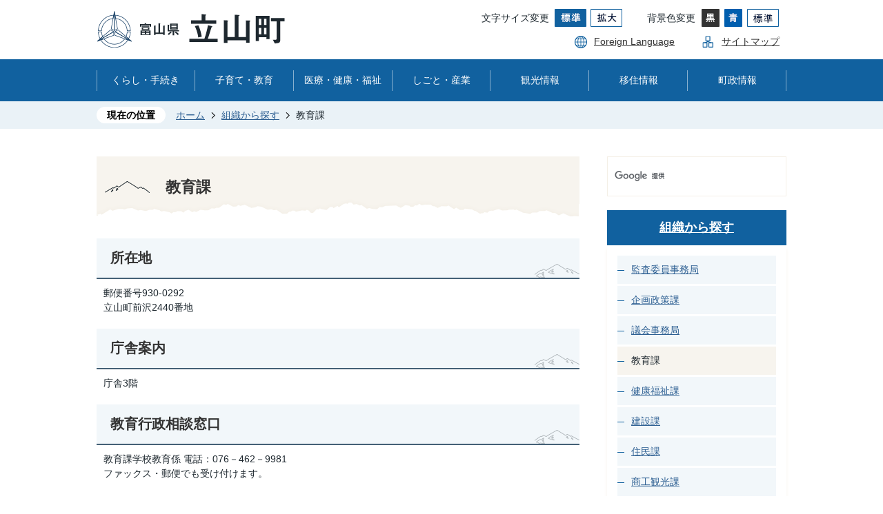

--- FILE ---
content_type: text/html
request_url: https://www.town.tateyama.toyama.jp/soshikikarasagasu/kyoikuka/index.html
body_size: 10297
content:
<!DOCTYPE HTML>
<html lang="ja">
<head>
  <meta charset="utf-8">
                                                                                                              

        <meta name="keywords" content="">
<meta name="description" content="">    <meta property="og:title" content="教育課|立山町">
<meta property="og:type" content="article">
<meta property="og:url" content="https://www.town.tateyama.toyama.jp/soshikikarasagasu/kyoikuka/index.html">
  <meta property="og:image" content="//www.town.tateyama.toyama.jp/theme/base/img_common/ogp_noimage.png" />
  <meta property="og:description" content="              郵便番号930-0292立山町前沢2440番地            " />  <meta name="viewport" content="width=750, user-scalable=yes">      <meta name="nsls:timestamp" content="Sun, 07 Sep 2025 23:02:00 GMT">            <title>教育課／立山町</title>    <link rel="canonical" href="https://www.town.tateyama.toyama.jp/soshikikarasagasu/kyoikuka/index.html">        
                            <link rel="icon" href="//www.town.tateyama.toyama.jp/favicon.ico">
        <link rel="apple-touch-icon" href="//www.town.tateyama.toyama.jp/theme/base/img_common/smartphone.png">
                                                  <link href="//www.town.tateyama.toyama.jp/theme/base/css/sub.css" rel="stylesheet" type="text/css" class="sp-style">              

                      
            
                                                        <script src="//www.town.tateyama.toyama.jp/theme/base/js/jquery.js"></script>
                              <script src="//www.town.tateyama.toyama.jp/theme/base/js/jquery_cookie.js"></script>
                              <script src="//www.town.tateyama.toyama.jp/theme/base/js/jquery-ui.min.js"></script>
                              <script src="//www.town.tateyama.toyama.jp/theme/base/js/common_lib.js"></script>
                              <script src="//www.town.tateyama.toyama.jp/theme/base/js/jquery.easing.1.3.js"></script>
                              <script src="//www.town.tateyama.toyama.jp/theme/base/js/jquery.bxslider.js"></script>
                              <script src="//www.town.tateyama.toyama.jp/theme/base/js/jquery_dropmenu.js"></script>
                                                          <script src="//www.town.tateyama.toyama.jp/theme/base/js/jquery.smartslider.js"></script>
<script src="//www.town.tateyama.toyama.jp/theme/base/js/mutual_switching/mutual_switching.js"></script>
<script src="//www.town.tateyama.toyama.jp/theme/base/js/ofi.min.js"></script>

  <script src="//www.town.tateyama.toyama.jp/theme/base/js/common.js"></script>
                                              <script src='//www.google.com/jsapi'></script>
                                          <script src="//www.town.tateyama.toyama.jp/theme/base/js/sub.js"></script>
                          

              
                  
  <!--[if lt IE 9]>
  <script src="//www.town.tateyama.toyama.jp/theme/base/js/html5shiv-printshiv.min.js"></script>
  <script src="//www.town.tateyama.toyama.jp/theme/base/js/css3-mediaqueries.js"></script>
  <![endif]-->

  <script>
    var cms_api_token="eyJ0eXAiOiJKV1QiLCJhbGciOiJIUzI1NiJ9.eyJjdXN0b21lcl9jb2RlIjoiMjAxMjM1Iiwic2VydmljZV9uYW1lIjoiU01BUlQgQ01TIn0.HNzHKvC8m8Gp-aq9hOmtz5glVRuUCP6HbZXbjfJ7oAk";
    var cms_api_domain="api5th.smart-lgov.jp";
    var cms_api_site="";
    var cms_app_version="";
    var cms_app_id="";
    var site_domain = "https://www.town.tateyama.toyama.jp";
    var theme_name = "base";
    var cms_recruit_no = "0";
    var cms_recruit_history_no = "0";
    var cms_recruit_search_item = '[]';
    var is_smartphone = false;  </script>

  
  


</head>
<body>
            
              
                
  
  
  <p id="smartphone" class="jqs-go-to-sp" style="display: none;">
  <a href="https://www.town.tateyama.toyama.jp/soshikikarasagasu/kyoikuka/index.html" class="jqs-go-to-sp">
    <span class="wrap">
      <span class="txt">スマートフォン版を表示</span>
      <span class="ico"></span>
    </span>
  </a>
</p>
  <div id="wrapper">
    <div id="wrapper-in">
      <div id="wrapper-in2">

        <div id="header-print">
          <header id="header" class="view-pc">
                          <p class="to-container"><a href="#container">本文へ</a></p>
<div class="header-subnav-area">
      <p id="header-logo"><a href="https://www.town.tateyama.toyama.jp/index.html"><img src="//www.town.tateyama.toyama.jp/theme/base/img_common/pc_header_logo.png" alt="富山県立山町"></a></p>
    <div class="box">
    <div class="bloc1">
      <dl class="header-size">
        <dt class="title"><span>文字サイズ変更</span></dt>
        <dd class="item"><a href="#" class="scsize normal"><img src="//www.town.tateyama.toyama.jp/theme/base/img_common/pc_headersize_normal_on.png" alt="標準"></a></dd>
        <dd class="item2"><a href="#" class="scsize up"><img src="//www.town.tateyama.toyama.jp/theme/base/img_common/pc_headersize_big_off.png" alt="拡大"></a></dd>
      </dl>
      <dl class="header-color">
        <dt class="title"><span>背景色変更</span></dt>
        <dd class="item"><a href="#" class="sccolor" data-bgcolor="color_black"><img src="//www.town.tateyama.toyama.jp/theme/base/img_common/pc_headercolor_black.png" alt="背景色を黒色にする"></a></dd>
        <dd class="item2"><a href="#" class="sccolor" data-bgcolor="color_blue"><img src="//www.town.tateyama.toyama.jp/theme/base/img_common/pc_headercolor_blue.png" alt="背景色を青色にする"></a></dd>
        <dd class="item3"><a href="#" class="sccolor" data-bgcolor="color_normal"><img src="//www.town.tateyama.toyama.jp/theme/base/img_common/pc_headercolor_normal.png" alt="背景色を元に戻す"></a></dd>
      </dl>
    </div>
    <div class="bloc2">
      <div class="utility">
        <ul class="list">
          <li class="item"><a lang="en" href="https://www.town.tateyama.toyama.jp/foreignlanguage.html">Foreign Language</a></li>
          <li class="item2"><a href="https://www.town.tateyama.toyama.jp/sitemap.html">サイトマップ</a></li>
        </ul>
      </div>
    </div>
  </div>
</div>
                                      <nav id="header-nav" aria-label="グローバルメニュー">
  <div class="in">
          
<script>
$(function() {
  $('.headerNaviDynBlock').each(function() {
    var block = $(this);
    var list = block.find('.headerNaviDynList');
    block.css('display', 'none');

    var url = block.attr('url');
    if (!url) {
      url = block.attr('data-url');
      if (!url) {
        return;
      }
    }

    $.getJSON(url, function(json) {
      var templateOrig = block.find('.headerNaviPageTemplate');
      if (templateOrig.length == 0) {
        return;
      }
      var template = templateOrig.clone().removeClass('headerNaviPageTemplate').addClass('pageEntity').css('display', '');
      block.find('.pageEntity').remove();
      var count = 0;
      for (var j=0; j<json.length; j++) {
        var item = json[j];
        if (item.is_category_index && item.child_pages_count == 0) {
          continue;
        }
        var entity = template.clone();
        entity.find('.pageLink').attr('href', item.url).text(item.page_name);
        entity.find('.pageDescription').text(item.description);
        list.append(entity);
        count++;
      }
      if (count > 0) {
        block.css('display', '');
      }
      templateOrig.remove();
    });
  });
});
</script>

<ul class="list">
  <li class="nav1">
    <p class="category"><a href="https://www.town.tateyama.toyama.jp/kurashi_tetsuzuki/index.html">くらし・手続き</a></p>
          <div class="headerNaviDynBlock" data-url="//www.town.tateyama.toyama.jp/kurashi_tetsuzuki/index.tree.json">
        <div class="dropmenu">
          <div class="in">
            <div class="box">
              <ul class="list2 headerNaviDynList">
                <li class="headerNaviPageTemplate"><a class="pageLink"></a></li>
              </ul>
            </div>
          </div>
        </div>
      </div>
      </li>
  <li class="nav2">
    <p class="category"><a href="https://www.town.tateyama.toyama.jp/kosodate_kyoiku/index.html">子育て・教育</a></p>
          <div class="headerNaviDynBlock" data-url="//www.town.tateyama.toyama.jp/kosodate_kyoiku/index.tree.json">
        <div class="dropmenu">
          <div class="in">
            <div class="box">
              <ul class="list2 headerNaviDynList">
                <li class="headerNaviPageTemplate"><a class="pageLink"></a></li>
              </ul>
            </div>
          </div>
        </div>
      </div>
      </li>
  <li class="nav3">
    <p class="category"><a href="https://www.town.tateyama.toyama.jp/iryo_kenko_fukushi/index.html">医療・健康・福祉</a></p>
          <div class="headerNaviDynBlock" data-url="//www.town.tateyama.toyama.jp/iryo_kenko_fukushi/index.tree.json">
        <div class="dropmenu">
          <div class="in">
            <div class="box">
              <ul class="list2 headerNaviDynList">
                <li class="headerNaviPageTemplate"><a class="pageLink"></a></li>
              </ul>
            </div>
          </div>
        </div>
      </div>
      </li>
  <li class="nav4">
    <p class="category"><a href="https://www.town.tateyama.toyama.jp/shigoto_sangyo/index.html">しごと・産業</a></p>
          <div class="headerNaviDynBlock" data-url="//www.town.tateyama.toyama.jp/shigoto_sangyo/index.tree.json">
        <div class="dropmenu">
          <div class="in">
            <div class="box">
              <ul class="list2 headerNaviDynList">
                <li class="headerNaviPageTemplate"><a class="pageLink"></a></li>
              </ul>
            </div>
          </div>
        </div>
      </div>
      </li>
  <li class="nav5">
    <p class="category"><a href="https://www.town.tateyama.toyama.jp/kankojoho/index.html">観光情報</a></p>
          <div class="headerNaviDynBlock" data-url="//www.town.tateyama.toyama.jp/kankojoho/index.tree.json">
        <div class="dropmenu">
          <div class="in">
            <div class="box">
              <ul class="list2 headerNaviDynList">
                <li class="headerNaviPageTemplate"><a class="pageLink"></a></li>
              </ul>
            </div>
          </div>
        </div>
      </div>
      </li>
  <li class="nav6">
    <p class="category"><a href="https://www.town.tateyama.toyama.jp/teijyu/index.html">移住情報</a></p>
          <div class="headerNaviDynBlock" data-url="//www.town.tateyama.toyama.jp/teijyu/index.tree.json">
        <div class="dropmenu">
          <div class="in">
            <div class="box">
              <ul class="list2 headerNaviDynList">
                <li class="headerNaviPageTemplate"><a class="pageLink"></a></li>
              </ul>
            </div>
          </div>
        </div>
      </div>
      </li>
  <li class="nav7">
    <p class="category"><a href="https://www.town.tateyama.toyama.jp/choseijoho/index.html">町政情報</a></p>
          <div class="headerNaviDynBlock" data-url="//www.town.tateyama.toyama.jp/choseijoho/index.tree.json">
        <div class="dropmenu">
          <div class="in">
            <div class="box">
              <ul class="list2 headerNaviDynList">
                <li class="headerNaviPageTemplate"><a class="pageLink"></a></li>
              </ul>
            </div>
          </div>
        </div>
      </div>
      </li>
</ul>      </div>
</nav>                      </header>
          <header id="sp-header" class="view-sp">
                          <div class="sp-header-area">
      <p class="sp-header-logo">
      <a href="https://www.town.tateyama.toyama.jp/index.html">
        <img src="//www.town.tateyama.toyama.jp/theme/base/img_common/sp_header_logo.png" alt="富山県立山町">
      </a>
    </p>
    <div class="modal-btn">
    <p class="menu-open">
      <button><img src="//www.town.tateyama.toyama.jp/theme/base/img_common/sp_menu_open.jpg" alt="メニューを開く"></button>
    </p>
  </div>
</div>

<div class="modal-menu-bg"></div>
<div class="modal-menu">
  <div class="sp-header-area2">
    <p class="sp-header-logo">
              <a href="https://www.town.tateyama.toyama.jp/index.html">
          <img src="//www.town.tateyama.toyama.jp/theme/base/img_common/sp_header_logo.png" alt="富山県立山町">
        </a>
          </p>
    <div class="modal-btn">
      <p class="menu-close">
        <button><img src="//www.town.tateyama.toyama.jp/theme/base/img_common/sp_menu_close.jpg" alt="メニューを閉じる"></button>
      </p>
    </div>
  </div>

  <div class="search">
    <div class="google-serach">
                    




                          
                
                  
                  
                                      <div class="gcse-searchbox-only" data-resultsurl="//www.town.tateyama.toyama.jp/result.html" data-enableAutoComplete="true"></div>
  
                  </div>
  </div>

              <div class="menu">
  <div class="in">
    <p class="title"><a href="https://www.town.tateyama.toyama.jp/kurashi_tetsuzuki/index.html">くらし・手続き</a><button></button></p>
          <div class="headerNaviDynBlock" data-url="//www.town.tateyama.toyama.jp/kurashi_tetsuzuki/index.tree.json">
        <div class="bloc">
          <ul class="list headerNaviDynList">
            <li class="headerNaviPageTemplate"><a class="pageLink"></a></li>
          </ul>
        </div>
      </div>
      </div>
  <div class="in">
    <p class="title"><a href="https://www.town.tateyama.toyama.jp/kosodate_kyoiku/index.html">子育て・教育</a><button></button></p>
          <div class="headerNaviDynBlock" data-url="//www.town.tateyama.toyama.jp/kosodate_kyoiku/index.tree.json">
        <div class="bloc">
          <ul class="list headerNaviDynList">
            <li class="headerNaviPageTemplate"><a class="pageLink"></a></li>
          </ul>
        </div>
      </div>
      </div>
  <div class="in">
    <p class="title"><a href="https://www.town.tateyama.toyama.jp/iryo_kenko_fukushi/index.html">医療・健康・福祉</a><button></button></p>
          <div class="headerNaviDynBlock" data-url="//www.town.tateyama.toyama.jp/iryo_kenko_fukushi/index.tree.json">
        <div class="bloc">
          <ul class="list headerNaviDynList">
            <li class="headerNaviPageTemplate"><a class="pageLink"></a></li>
          </ul>
        </div>
      </div>
      </div>
  <div class="in">
    <p class="title"><a href="https://www.town.tateyama.toyama.jp/shigoto_sangyo/index.html">しごと・産業</a><button></button></p>
          <div class="headerNaviDynBlock" data-url="//www.town.tateyama.toyama.jp/shigoto_sangyo/index.tree.json">
        <div class="bloc">
          <ul class="list headerNaviDynList">
            <li class="headerNaviPageTemplate"><a class="pageLink"></a></li>
          </ul>
        </div>
      </div>
      </div>
  <div class="in">
    <p class="title"><a href="https://www.town.tateyama.toyama.jp/kankojoho/index.html">観光情報</a><button></button></p>
          <div class="headerNaviDynBlock" data-url="//www.town.tateyama.toyama.jp/kankojoho/index.tree.json">
        <div class="bloc">
          <ul class="list headerNaviDynList">
            <li class="headerNaviPageTemplate"><a class="pageLink"></a></li>
          </ul>
        </div>
      </div>
      </div>
  <div class="in">
    <p class="title"><a href="https://www.town.tateyama.toyama.jp/teijyu/index.html">移住情報</a><button></button></p>
          <div class="headerNaviDynBlock" data-url="//www.town.tateyama.toyama.jp/teijyu/index.tree.json">
        <div class="bloc">
          <ul class="list headerNaviDynList">
            <li class="headerNaviPageTemplate"><a class="pageLink"></a></li>
          </ul>
        </div>
      </div>
      </div>
  <div class="in">
    <p class="title"><a href="https://www.town.tateyama.toyama.jp/choseijoho/index.html">町政情報</a><button></button></p>
          <div class="headerNaviDynBlock" data-url="//www.town.tateyama.toyama.jp/choseijoho/index.tree.json">
        <div class="bloc">
          <ul class="list headerNaviDynList">
            <li class="headerNaviPageTemplate"><a class="pageLink"></a></li>
          </ul>
        </div>
      </div>
      </div>
</div>      
  <div class="menu2">
    <ul class="list">
      <li><span><a href="https://www.town.tateyama.toyama.jp/soshikikarasagasu/index.html">担当課から探す</a></span></li>
      <li><span><a href="https://www.town.tateyama.toyama.jp/choseijoho/machinitsuite/4238.html">アクセス・庁舎案内</a></span></li>
      <li><span><a href="https://www.town.tateyama.toyama.jp/yokuarugoshitsumon/index.html">よくある質問</a></span></li>
      <li><span><a href="https://www.town.tateyama.toyama.jp/otoiawase/index.html">お問い合わせ</a></span></li>
    </ul>
  </div>

  <div class="support">
    <dl class="header-color">
      <dt class="title"><span>背景色変更</span></dt>
      <dd class="item"><a href="#" class="sccolor" data-bgcolor="color_black"><img src="//www.town.tateyama.toyama.jp/theme/base/img_common/sp_headercolor_black.png" alt="背景色を黒色にする"></a></dd>
      <dd class="item2"><a href="#" class="sccolor" data-bgcolor="color_blue"><img src="//www.town.tateyama.toyama.jp/theme/base/img_common/sp_headercolor_blue.png" alt="背景色を青色にする"></a></dd>
      <dd class="item3"><a href="#" class="sccolor" data-bgcolor="color_normal"><img src="//www.town.tateyama.toyama.jp/theme/base/img_common/sp_headercolor_normal.png" alt="背景色を元に戻す"></a></dd>
    </dl>
    <dl class="header-size">
      <dt class="title"><span>文字サイズ変更</span></dt>
      <dd class="item"><a href="#" class="scsize normal"><img src="//www.town.tateyama.toyama.jp/theme/base/img_common/sp_headersize_normal_on.png" alt="標準"></a></dd>
      <dd class="item2"><a href="#" class="scsize up"><img src="//www.town.tateyama.toyama.jp/theme/base/img_common/sp_headersize_big_off.png" alt="拡大"></a></dd>
    </dl>
    <div class="utility">
      <ul class="list">
        <li class="item"><a lang="en" href="https://www.town.tateyama.toyama.jp/foreignlanguage.html">Foreign Language</a></li>
        <li class="item2"><a href="https://www.town.tateyama.toyama.jp/sitemap.html">サイトマップ</a></li>
      </ul>
    </div>
  </div>

  <p class="to-pc-link jqs-go-to-pc">
    <a href="https://www.town.tateyama.toyama.jp/soshikikarasagasu/kyoikuka/index.html"><span>PCサイトを見る</span></a>
  </p>

  <p class="menu-close2"><button><span>閉じる</span></button></p>
</div>
                      </header>
        </div>

        <div class="pankuzu-outer">
          <dl id="pankuzu" class="clearfix">
            <dt class="title">現在の位置</dt>
            <dd class="in">
              

<ul class="list">
              <li><a href="https://www.town.tateyama.toyama.jp/index.html">ホーム</a></li>
                  <li class="icon"><a href="https://www.town.tateyama.toyama.jp/soshikikarasagasu/index.html">組織から探す</a></li>
            <li class="icon"><span>教育課</span></li>
  </ul>
            </dd>
          </dl>
        </div>

        <section id="container">
          <div id="container-in" class="clearfix">

            <article id="contents" role="main">

                                
      <h1 class="title"><span class="bg"><span class="bg2">教育課</span></span></h1>
    
  
                
              <div id="social-update-area">
                                                                                                                                                              </div>

              <div id="contents-in">      
        

            <!-- 「フリー編集エリア」 -->
                                      <div class="free-layout-area">
                <div>
            <h2><span class="bg"><span class="bg2"><span class="bg3">所在地</span></span></span></h2>
          

            <div class="wysiwyg">
              <p>郵便番号930-0292<br />
立山町前沢2440番地</p>
            </div>
          

            <h2><span class="bg"><span class="bg2"><span class="bg3">庁舎案内</span></span></span></h2>
          

            <div class="wysiwyg">
              <p>庁舎3階</p>
            </div>
          

            <h2><span class="bg"><span class="bg2"><span class="bg3">教育行政相談窓口</span></span></span></h2>
          

            <div class="wysiwyg">
              <p>教育課学校教育係 電話：076－462－9981<br />
ファックス・郵便でも受け付けます。</p>

<p>&nbsp;</p>
            </div>
          
<p class="link-item"><span class="icon3"><a href="mailto:&#107;&#121;&#111;&#117;&#105;&#107;&#117;&#64;&#116;&#111;&#119;&#110;&#46;&#116;&#97;&#116;&#101;&#121;&#97;&#109;&#97;&#46;&#116;&#111;&#121;&#97;&#109;&#97;&#46;&#106;&#112;">教育課へメールを送信</a></span></p>

            <h2><span class="bg"><span class="bg2"><span class="bg3">係の紹介</span></span></span></h2>
          

            <div class="wysiwyg">
              <ul>
	<li>教育政策係&nbsp;電話：076-462-9981</li>
	<li>学校教育係&nbsp;電話：076-462-9981</li>
	<li>生涯学習係&nbsp;電話：076-462-9982</li>
	<li>文化体育係&nbsp;電話：076-462-9983</li>
	<li>立山図書館&nbsp;電話：076-463-0634</li>
	<li>教育センター&nbsp;電話：076-463-4407</li>
	<li>学校給食センター&nbsp;電話：076-462-0494</li>
	<li>勤労青少年ホーム&nbsp;電話：076-463-0321</li>
</ul>
            </div>
          

            <h2><span class="bg"><span class="bg2"><span class="bg3">業務案内</span></span></span></h2>
          

            <h3><span class="bg"><span class="bg2"><span class="bg3">資料</span></span></span></h3>
          
<p class="file-link-item"><a class="pdf" href="//www.town.tateyama.toyama.jp/material/files/group/10/002398.pdf">第1期立山町教育振興基本計画（平成27年3月） (PDFファイル: 1.2MB)</a></p>
<p class="file-link-item"><a class="pdf" href="//www.town.tateyama.toyama.jp/material/files/group/10/2keikaku.pdf">第2期立山町教育振興基本計画（令和3年3月） (PDFファイル: 1.2MB)</a></p>
<p class="file-link-item"><a class="pdf" href="//www.town.tateyama.toyama.jp/material/files/group/10/002399.pdf">平成26年度立山町教育委員会の事務の点検及び評価 (PDFファイル: 1.7MB)</a></p>
<p class="file-link-item"><a class="pdf" href="//www.town.tateyama.toyama.jp/material/files/group/10/002400.pdf">平成27年度立山町教育委員会の事務の点検及び評価 (PDFファイル: 1.8MB)</a></p>
<p class="file-link-item"><a class="pdf" href="//www.town.tateyama.toyama.jp/material/files/group/10/003249.pdf">平成28年度立山町教育委員会の事務の点検及び評価 (PDFファイル: 1.8MB)</a></p>
<p class="file-link-item"><a class="pdf" href="//www.town.tateyama.toyama.jp/material/files/group/10/004828.pdf">平成29年度立山町教育委員会の事務の点検及び評価 (PDFファイル: 1.8MB)</a></p>
<p class="file-link-item"><a class="pdf" href="//www.town.tateyama.toyama.jp/material/files/group/10/008180.pdf">平成30年度立山町教育委員会の事務の点検及び評価 (PDFファイル: 1.9MB)</a></p>
<p class="file-link-item"><a class="pdf" href="//www.town.tateyama.toyama.jp/material/files/group/10/1tenken.pdf">令和元年度立山町教育委員会の事務の点検及び評価 (PDFファイル: 1.8MB)</a></p>
<p class="file-link-item"><a class="pdf" href="//www.town.tateyama.toyama.jp/material/files/group/10/2tenken.pdf">令和2年度立山町教育委員会の事務の点検及び評価 (PDFファイル: 1.7MB)</a></p>
<p class="file-link-item"><a class="pdf" href="//www.town.tateyama.toyama.jp/material/files/group/10/reiwa3.pdf">令和3年度立山町教育委員会の事務の点検及び評価 (PDFファイル: 17.5MB)</a></p>
<p class="file-link-item"><a class="pdf" href="//www.town.tateyama.toyama.jp/material/files/group/10/reiwa4jimunotenken.pdf">令和4年度立山町教育委員会の事務の点検及び評価 (PDFファイル: 17.5MB)</a></p>
<p class="file-link-item"><a class="pdf" href="//www.town.tateyama.toyama.jp/material/files/group/1/R5jimunotenken.pdf">令和5年度立山町教育委員会の事務の点検及び評価 (PDFファイル: 17.6MB)</a></p>
<p class="file-link-item"><a class="pdf" href="//www.town.tateyama.toyama.jp/material/files/group/10/R6jimunotenken2.pdf">令和6年度立山町教育委員会の事務の点検及び評価 (PDFファイル: 971.1KB)</a></p>
<p class="file-link-item"><a class="pdf" href="//www.town.tateyama.toyama.jp/material/files/group/10/008919.pdf">GIGAスクール構想の実現に向けた計画等 (PDFファイル: 175.9KB)</a></p>

            <h2><span class="bg"><span class="bg2"><span class="bg3">関連リンク</span></span></span></h2>
          
<p class="link-item"><a class="icon" href="https://www.town.tateyama.toyama.jp/soshikikarasagasu/kyoikuka/gakkokyoikugakari/2/2/723.html">町内の小中学校</a></p>
</div>
              </div>
            
              

    
                
                
              








                        





  
              











  
              
  
            







          

                                                                                                                                                                                                                                                    

    
    
  

    
              
                  <ul class="level1col2 clearfix">
                                                                <li class="dir">
          <a href="https://www.town.tateyama.toyama.jp/soshikikarasagasu/kyoikuka/gakkokyoikugakari/index.html">学校教育係</a>
          

                  </li>
                              <li class="dir">
          <a href="https://www.town.tateyama.toyama.jp/soshikikarasagasu/kyoikuka/kyoikucenter/index.html">教育センター</a>
          

                  </li>
                              <li class="dir">
          <a href="https://www.town.tateyama.toyama.jp/soshikikarasagasu/kyoikuka/kyoikukikakugakari/index.html">教育政策係</a>
          

                  </li>
                              <li class="dir">
          <a href="https://www.town.tateyama.toyama.jp/soshikikarasagasu/kyoikuka/shogaigakushugakari/index.html">生涯学習係</a>
          

                  </li>
                              <li class="dir">
          <a href="https://www.town.tateyama.toyama.jp/soshikikarasagasu/kyoikuka/bunkataiikugakari/index.html">文化体育係</a>
          

                  </li>
                              <li class="dir">
          <a href="https://www.town.tateyama.toyama.jp/soshikikarasagasu/kyoikuka/tateyamatoshokan/index.html">立山図書館</a>
          

                  </li>
                              <li class="page">
          <a href="https://www.town.tateyama.toyama.jp/soshikikarasagasu/kyoikuka/750.html">勤労青少年ホーム</a>
          

                </li>
                              <li class="page">
          <a href="https://www.town.tateyama.toyama.jp/soshikikarasagasu/kyoikuka/752.html">学校給食センター</a>
          

                </li>
                              <li class="page">
          <a href="https://www.town.tateyama.toyama.jp/soshikikarasagasu/kyoikuka/1461.html">立山町武道館</a>
          

                </li>
                    
                      </ul>
        

      
    
  

            <!-- 「フリー編集エリア」 -->
                        
        

            
              
                                                                  <!-- 「お問い合わせ先」 -->
                                                        
                    
                     <!-- pdfダウンロード -->

          <aside id="pdf-download">
    <a href="http://get.adobe.com/jp/reader/">
    <img src="//www.town.tateyama.toyama.jp/resource/img/get_adobe_reader.png" alt="「Adobe Reader（Acrobat Reader）」ダウンロード"></a>
    PDFファイルを閲覧するには「Adobe Reader（Acrobat Reader）」が必要です。お持ちでない方は、左記の「Adobe Reader（Acrobat Reader）」ダウンロードボタンをクリックして、ソフトウェアをダウンロードし、インストールしてください。
  </aside>

                  
  


                  
                
              <!-- //#contents-in  -->
              </div>
            <!-- //#contents  -->
            </article>

                                                                                                        
              
                <nav id="side-nav" aria-label="サイドメニュー">
        <div class="side-search">
      <div class="google-serach">
                          




                          
                
                  
                  
                                      <div class="gcse-searchbox-only" data-resultsurl="//www.town.tateyama.toyama.jp/result.html" data-enableAutoComplete="true"></div>
  
                      </div>
    </div>
    <section class="side-nav-list">
            
    <script>
  function cmsDynDateFormat(date, format) {
    var jpWeek = ['日', '月', '火', '水', '木', '金', '土'];
    return format.replace('%Y', date.getFullYear()).replace('%m', ('0' + (date.getMonth() + 1)).slice(-2)).replace('%d', ('0' + date.getDate()).slice(-2)).replace('%a', jpWeek[date.getDay()])
        .replace('%H', ('0' + date.getHours()).slice(-2)).replace('%M', ('0' + date.getMinutes()).slice(-2)).replace('%S', ('0' + date.getSeconds()).slice(-2));
  }
  function cmsDynExecuteGetPageList() {
    var outerBlocks = $('.pageListDynBlock');
    outerBlocks.each(function() {
      var block = $(this);
      block.find('.pageListExists').css('display', 'none');
      block.find('.pageListNotExists').css('display', 'none');

      var url = block.attr('data-url');

      var cond = {};

      cond.limit = parseInt(block.attr('data-limit'));
      cond.showIndex = parseInt(block.attr('data-show-index'));
      cond.showMobile = parseInt(block.attr('data-show-mobile'));
      dateBegin = block.attr('data-date-begin');
      dateSpan = block.attr('data-date-span');

      cond.curPageNo = block.attr('data-current-page-no');
      cond.dirClass = block.attr('data-dir-class');
      cond.pageClass = block.attr('data-page-class');

      cond.timeBegin = 0;
      if (dateBegin) {
        cond.timeBegin = new Date(dateBegin);
      } else if (dateSpan) {
        cond.timeBegin = Date.now() - dateSpan * 86400000;
      }
      var recentSpan = block.attr('data-recent-span');
      cond.recentBegin = 0;
      if (recentSpan) {
        cond.recentBegin = Date.now() - recentSpan * 86400000;
      }
      cond.dateFormat = block.attr('data-date-format');
      if (!cond.dateFormat) {
        cond.dateFormat = '%Y/%m/%d %H:%M:%S';
      }
      cond.joinGrue = block.attr('data-join-grue');
      if (!cond.joinGrue) {
        cond.joinGrue = ' , ';
      }
      cond.eventDateFormat = block.attr('data-event-date-format');
      if (!cond.eventDateFormat) {
        cond.eventDateFormat = cond.dateFormat;
      }
      cond.eventType = block.attr('data-event-type');
      cond.eventField = block.attr('data-event-field');
      cond.eventArea = block.attr('data-event-area');
      eventDateSpan = block.attr('data-event-date-span');
      cond.eventTimeEnd = 0;
      if (eventDateSpan) {
        cond.eventTimeEnd = Date.now() + eventDateSpan * 86400000;
      }

      // タグ
      cond.tagDisplay = block.attr('data-show-tags');
      cond.tagPosition = block.attr('data-tags-position');
      cond.tagFilterTargets = block.attr('data-tag-filter-targets');

      $.getJSON(url, function(json) {
        cmsDynApplyPageListJson(block, json, cond);
      }).fail(function(jqxhr, textStatus, error) {
        block.css('display', 'none');
      });
    });
  }
  function cmsDynApplyPageListJson(block, json, cond) {
    var now = Date.now();
    var list = block.find('.pageListBlock');
    var template = list.find('.pageEntity:first').clone();
    list.find('.pageEntity').remove();

    var count = 0;

    for (var i = 0; i < json.length; i++) {
      var item = json[i];
      var itemDate = new Date(item.publish_datetime);

      if (!cond.showIndex && item.is_category_index) {
        continue;
      }
      if (!cond.showMobile && item.is_keitai_page) {
        continue;
      }
      if (cond.timeBegin && itemDate.getTime() < cond.timeBegin) {
        continue;
      }

      // タグによる絞込み
      if ('tag' in item && item.tag && cond.tagFilterTargets != null) {
        var filteringNos = (!isNaN(cond.tagFilterTargets)) ? [cond.tagFilterTargets] : cond.tagFilterTargets.split(/,|\s/);
        var isTarget = false;
        item.tag.forEach(function(tagItem, idx) {
          if (filteringNos.indexOf(tagItem.tag_no + "") >= 0) {
            isTarget = true;
          }
        });
        if (!isTarget) {
          continue;
        }
      }

      var entity = template.clone();
      if ('event' in item && item['event']) {
        var pageEvent = item['event'];
        if (cond.eventType && cond.eventType != pageEvent.event_type_name) {
          continue;
        }
        if (cond.eventField && $.inArray(cond.eventField, pageEvent.event_fields) < 0) {
          continue;
        }
        if (cond.eventArea && $.inArray(cond.eventArea, pageEvent.event_area) < 0) {
          continue;
        }

        var eventDateString = '';
        if (cond.eventTimeEnd) {
          if (pageEvent.event_date_type_id == 0) {
            var startDatetime = pageEvent.event_start_datetime ? new Date(pageEvent.event_start_datetime) : false;
            var endDatetime = pageEvent.event_end_datetime ? new Date(pageEvent.event_end_datetime) : false;
            if (startDatetime && endDatetime) {
              if (startDatetime.getTime() > cond.eventTimeEnd || endDatetime.getTime() <= now) {
                continue;
              }
              eventDateString = cmsDynDateFormat(startDatetime, cond.eventDateFormat) + '～' + cmsDynDateFormat(endDatetime, cond.eventDateFormat);
            } else if (startDatetime) {
              if (startDatetime.getTime() > cond.eventTimeEnd) {
                continue;
              }
            } else {
              if (endDatetime.getTime() <= now) {
                continue;
              }
              eventDateString = '～' + cmsDynDateFormat(endDatetime, cond.eventDateFormat);
            }
          } else if (pageEvent.event_date_type_id == 1) {
            var filteredDates = $.grep(pageEvent.event_dates, function(value, index) {
              var eventTime1 = new Date(value[0]+'T00:00:00+09:00').getTime();
              var eventTime2 = new Date(value[1]+'T23:59:59+09:00').getTime();
              return (eventTime1 <= cond.eventTimeEnd && eventTime2 >= now);
            });
            if (filteredDates.length == 0) {
              continue;
            }
          }
        }
        if (pageEvent.event_place) {
          entity.find('.pageEventPlaceExists').css('display', '');
          entity.find('.pageEventPlace').text(pageEvent.event_place);
        } else {
          entity.find('.pageEventPlaceExists').css('display', 'none');
          entity.find('.pageEventPlace').text('');
        }
        if (pageEvent.event_date_supplement) {
          entity.find('.pageEventDateExists').css('display', '');
          entity.find('.pageEventDate').text(pageEvent.event_date_supplement);
        } else if (eventDateString.length > 0) {
          entity.find('.pageEventDateExists').css('display', '');
          entity.find('.pageEventDate').text(eventDateString);
        } else {
          entity.find('.pageEventDateExists').css('display', 'none');
          entity.find('.pageEventDate').text('');
        }

        if (pageEvent.event_type_name) {
          entity.find('.pageEventTypeExists').css('display', '');
          entity.find('.pageEventType').text(pageEvent.event_type_name);
        } else {
          entity.find('.pageEventTypeExists').css('display', 'none');
          entity.find('.pageEventType').text('');
        }
        if (pageEvent.event_fields && pageEvent.event_fields.length > 0) {
          entity.find('.pageEventFieldsExists').css('display', '');
          entity.find('.pageEventFields').text(pageEvent.event_fields.join(cond.joinGrue));
        } else {
          entity.find('.pageEventFieldsExists').css('display', 'none');
          entity.find('.pageEventFields').text('');
        }
        if (pageEvent.event_area && pageEvent.event_area.length > 0) {
          entity.find('.pageEventAreaExists').css('display', '');
          entity.find('.pageEventArea').text(pageEvent.event_area.join(cond.joinGrue));
        } else {
          entity.find('.pageEventAreaExists').css('display', 'none');
          entity.find('.pageEventArea').text('');
        }
        entity.find('.pageEventExists').css('display', '');
      } else {
        entity.find('.pageEventExists').css('display', 'none');
      }

      entity.find('.pageDate').each(function() {
        var dateString = cmsDynDateFormat(itemDate, cond.dateFormat);
        $(this).text(dateString);
      });
      var pageLink = entity.find('a.pageLink');
      if (cond.curPageNo == item.page_no) {
        pageLink.removeAttr('href').removeAttr('page_no').css('display', 'none');
        pageLink.parent().append('<span class="pageNoLink">' + item.page_name + '</span>');
      } else {
        pageLink.attr('page_no', item.page_no).attr('href', item.url).text(item.page_name);
        pageLink.find('.pageNoLink').remove();
      }

      entity.find('.pageDescription').text(item.description);

      if ('thumbnail_image' in item && item.thumbnail_image) {
        entity.find('.pageThumbnail').append($('<img>', {src: item.thumbnail_image, alt: ""}));
      } else {
        entity.find('.pageThumbnail').remove();
      }

      if (cond.recentBegin && itemDate.getTime() >= cond.recentBegin) {
        entity.find('.pageRecent').css('display', '');
      } else {
        entity.find('.pageRecent').css('display', 'none');
      }

      // タグ付与
      if ('tag' in item && item.tag) {
        if (item.tag.length > 0) {
          var DEFINE_CLASS_NAME_WHEN_TAG_TYPE_IMAGE = 'tag-type-image';
          var DEFINE_CLASS_NAME_WHEN_TAG_TYPE_TEXT = 'tag-type-text';
          var DEFINE_CLASS_NAME_WHEN_TAG_POSITION_BEFORE = 'tag-pos-before';
          var DEFINE_CLASS_NAME_WHEN_TAG_POSITION_AFTER = 'tag-pos-after';
          var DEFINE_CLASS_NAME_TAG_BLOCK = 'tags';
          var DEFINE_CLASS_NAME_TAG = 'tag';
          var DEFINE_CLASS_NAME_TAG_INNER = 'tag-bg';

          // タグの表示位置を判定
          var tagPositionClassName = (cond.tagPosition == 1) ? DEFINE_CLASS_NAME_WHEN_TAG_POSITION_BEFORE : DEFINE_CLASS_NAME_WHEN_TAG_POSITION_AFTER;

          // タグ出力の外枠を生成
          var tagListWrapperHtml = $('<span>', {
            class: [DEFINE_CLASS_NAME_TAG_BLOCK, tagPositionClassName].join(' ')
          });

          item.tag.forEach(function(tagItem, idx) {
            // タグの中身を設定
            var tagBody;
            if (tagItem.image_file_name != null && tagItem.image_file_name != "") {
              // 画像
              tagBody = $('<span>', {
                class: DEFINE_CLASS_NAME_TAG + tagItem.tag_no,
              }).append($('<img>', {
                class: [DEFINE_CLASS_NAME_TAG_INNER, DEFINE_CLASS_NAME_WHEN_TAG_TYPE_IMAGE].join(' '),
                src: tagItem.image_url,
                alt: tagItem.tag_name
              }));
            } else {
              // テキスト
              tagBody = $('<span>', {
                class: DEFINE_CLASS_NAME_TAG + tagItem.tag_no,
              }).append($('<span>', {
                class: [DEFINE_CLASS_NAME_TAG_INNER, DEFINE_CLASS_NAME_WHEN_TAG_TYPE_TEXT].join(' '),
                text: tagItem.tag_name
              }));
            }
            tagListWrapperHtml.append(tagBody);
          });

          // 出力
          if (cond.tagDisplay == 1) {
            if (tagPositionClassName === DEFINE_CLASS_NAME_WHEN_TAG_POSITION_BEFORE) {
              entity.find('a.pageLink').before(tagListWrapperHtml);
            } else {
              entity.find('a.pageLink').after(tagListWrapperHtml);
            }
          }
        }
      }

      var removeClasses = [];
      var appendClasses = [];
      if (item.is_category_index) {
        appendClasses = cond.dirClass ? cond.dirClass.split(' ') : [];
        removeClasses = cond.pageClass ? cond.pageClass.split(' ') : [];
      } else {
        removeClasses = cond.dirClass ? cond.dirClass.split(' ') : [];
        appendClasses = cond.pageClass ? cond.pageClass.split(' ') : [];
      }
      $.each(removeClasses, function(idx, val){
        entity.removeClass(val);
      });
      $.each(appendClasses, function(idx, val){
        entity.addClass(val);
      });

      entity.css('display', '');
      list.append(entity);
      count++;
      if (cond.limit && count >= cond.limit) {
        break;
      }
    }
    if (count) {
      block.css('display', '');
      block.find('.pageListExists').css('display', '');
      block.find('.pageListNotExists').css('display', 'none');
    } else {
      block.css('display', '');
      block.find('.pageListExists').css('display', 'none');
      block.find('.pageListNotExists').css('display', '');
    }
  };
</script>

<script>
$(function() {
  cmsDynExecuteGetPageList();
});
</script>


    
  <div class="pageListDynBlock" data-url="//www.town.tateyama.toyama.jp/soshikikarasagasu/index.tree.json"
   data-show-shortcut="1" data-show-index="1"
   data-current-page-no="6">
    <dl class="pageListExists">
      <dt class="title">
        <span class="bg"><span class="bg2"><a href="//www.town.tateyama.toyama.jp/soshikikarasagasu/index.html">組織から探す</a></span></span>
      </dt>
      <dd class="in">
        <ul class="list clearfix pageListBlock">
          <li class="pageEntity" style="display:none;">
            <a class="pageLink"></a>
          </li>
        </ul>
      </dd>
    </dl>
  </div>
    </section>
  
       
  </nav>                  
          <!-- //#container-in  -->
          </div>
        <!-- //#container  -->
        </section>

        <div id="footer-print">

                      <footer id="footer">
  <p id="pagetop-pc"><a href="#wrapper" class="scroll">ページの先頭へ</a></p>
  <div class="area">
    <div class="in">
      <div class="box">
        <div class="bloc1">
          <p class="title">立山町役場</p>
          <ul class="list">
            <li>〒930-0292 富山県中新川郡立山町前沢2440番地</li>
            <li>法人番号4000020163236</li>
            <li lang="en">E-mail：info@town.tateyama.toyama.jp</li>
            <li>電話：076-463-1121（代表）</li>
            <li>ファックス：076-463-1254</li>
            <li>開庁時間 月曜から金曜 午前8時30分から午後5時15分(祝日・年末年始は閉庁)</li>
          </ul>
          <p class="bikou">住民課と税務課では毎週月曜日は午後6時30分まで受付時間を延長しています。(祝日を除く)</p>
        </div>
        <div class="bloc2">
          <p class="map">
            <span class="visually-hidden">立山町の位置を記した地図。富山県中新川郡に属する町である。</span>
            <img src="//www.town.tateyama.toyama.jp/theme/base/img_common/pc_map.png" alt="" class="view-pc">
            <img src="//www.town.tateyama.toyama.jp/theme/base/img_common/sp_map.png" alt="" class="view-sp">
          </p>
          <div class="data">
            <p class="townname">
              <span class="visually-hidden">立山町</span>
              <img src="//www.town.tateyama.toyama.jp/theme/base/img_common/pc_townname.png" alt="" class="view-pc">
              <img src="//www.town.tateyama.toyama.jp/theme/base/img_common/sp_townname.png" alt="" class="view-sp">
            </p>
          </div>
        </div>
      </div>
    </div>
    <nav class="footer-nav" aria-label="フッターメニュー">
      <ul class="list">
        <li><a href="https://www.town.tateyama.toyama.jp/soshikikarasagasu/index.html">担当課から探す</a></li>
        <li><a href="https://www.town.tateyama.toyama.jp/choseijoho/machinitsuite/4238.html">アクセス・庁舎案内</a></li>
        <li><a href="https://www.town.tateyama.toyama.jp/yokuarugoshitsumon/index.html">よくある質問</a></li>
        <li><a href="https://www.town.tateyama.toyama.jp/otoiawase/index.html">お問い合わせ</a></li>
      </ul>
    </nav>
    <p class="copyright" lang="en">Copyright (c) 2021 Tateyama Town. All Rights Reserved.</p>
  </div>
</footer>          
        </div>

      <!-- //#wrapper-in2  -->
      </div>
    <!-- //#wrapper-in  -->
    </div>
  <!-- //#wrapper  -->
  </div>

                <script src="//www.town.tateyama.toyama.jp/theme/base/js/external.js"></script>
            </body>
</html>